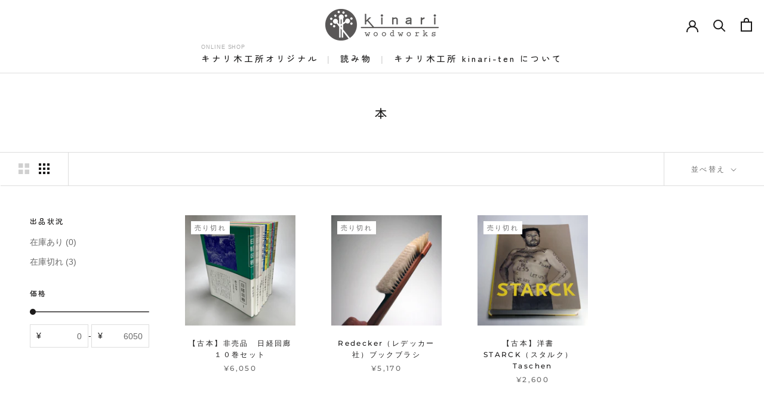

--- FILE ---
content_type: text/css
request_url: https://kinariten.com/cdn/shop/t/3/assets/kinari.css?v=92932960633240902211641611562
body_size: 784
content:
@import"https://fonts.googleapis.com/css2?family=Zen+Maru+Gothic:wght@500&display=swap";*{text-transform:none!important}html{background:#eee}a,a:visited{transition:.3s ease-in-out}.Image--contrast:after{background-image:linear-gradient(to top,#04040473,#3636361a)}.SectionHeader__Heading{font-family:Zen Maru Gothic,sans-serif;font-weight:500;font-size:110%}.Header:not(.Header--sidebar) .Header__Wrapper{padding:15px 20px}.Header__MainNav .Heading{text-transform:none;font-size:14.5px}.HorizontalList--spacingExtraLoose .HorizontalList__Item{margin:0;padding:0}.Collapsible__Button,.HorizontalList--spacingExtraLoose .HorizontalList__Item a{font-family:Zen Maru Gothic,sans-serif!important}.HorizontalList--spacingExtraLoose .HorizontalList__Item:before{content:"|";padding:0 1em;color:#ccc}.HorizontalList--spacingExtraLoose .HorizontalList__Item:last-child{border-right:none}.Header__MainNav .HorizontalList__Item:nth-of-type(1):before{position:absolute;top:-20px;margin-left:-1em;font-size:9px;letter-spacing:.1em;content:"ONLINE SHOP";color:#aaa}.Header__MainNav .HorizontalList__Item:nth-of-type(5):before{position:absolute;top:-20px;margin-left:-1em;font-size:9px;letter-spacing:.1em;content:"CONTENTS";color:#aaa}.Header__MainNav .HorizontalList__Item:nth-of-type(6):before{position:absolute;top:-20px;margin-left:-1em;font-size:9px;letter-spacing:.1em;content:"ABOUT US";color:#aaa}.Header__MainNav .HorizontalList__Item:nth-of-type(4),.Header__MainNav .HorizontalList__Item:nth-of-type(5){padding-right:3em}.Header__LinkSpacer:after{border-bottom:none}.SidebarMenu__Nav>.Collapsible:first-child:before{content:"ONLINE SHOP";font-size:9px;position:relative;top:10px;color:#888;letter-spacing:2px;font-family:Zen Maru Gothic,sans-serif!important}.SidebarMenu__Nav>.Collapsible:nth-of-type(5):before{content:"CONTENTS";font-size:9px;position:relative;top:10px;color:#888;letter-spacing:2px;font-family:Zen Maru Gothic,sans-serif!important}.SidebarMenu__Nav>.Collapsible:nth-of-type(6):before{content:"ABOUT";font-size:9px;position:relative;top:10px;color:#888;letter-spacing:2px;font-family:Zen Maru Gothic,sans-serif!important}@media screen and (min-width: 1008px){.SectionHeader:not(:only-child){margin-bottom:30px}}.PageContent--narrow{max-width:850px}.SectionFooter{margin-top:30px}.Slideshow{max-width:1700px;margin:0 auto}.Container,.Section{max-width:1600px;margin:0 auto;padding-left:50px;padding-right:50px}@media only screen and (max-width: 768px){.Container,.Section{padding-left:5%;padding-right:5%}}.shopify-section--bordered>.Section--spacingNormal{padding:50px 0}#section-template--15191354048670__1639397733150f38ce{padding:50px 0 0}@media only screen and (max-width: 768px){#section-template--15191354048670__1639397733150f38ce{padding:25px 0 5px}}#section-template--15191354048670__1639397733150f38ce .SectionHeader{margin-bottom:0}#shopify-section-template--15191354048670__16393977916253baa0{margin-bottom:50px}.Rte .Form,.Rte .VideoWrapper,.Rte blockquote,.Rte img{margin:1em 0!important}@media screen and (min-width: 1008px){.\31\/4--lap-and-up,.\33\/12--lap-and-up{width:20%}}@media only screen and (max-width: 768px){.shopify-section--bordered>.Section--spacingNormal{padding:30px 0}.SectionHeader:not(:only-child){margin-bottom:1em}}.PageHeader.Rte h1{font-size:24px!important}.PageContent.Rte h2{background:#999;color:#fff;padding:.5em 1em;letter-spacing:0!important;font-size:16px!important;text-transform:none;letter-spacing:2px!important;margin:3em 0 .5em!important}.PageContent.Rte h3{border-bottom:1px solid #000;padding:0 .3em .5em;font-size:15px!important;text-transform:none;letter-spacing:1px!important;margin:2em 0 .5em!important}.PageContent.Rte h4{background:#f4f4f4;padding:.5em 1em;letter-spacing:0!important;font-size:14.5px!important;text-transform:none;letter-spacing:1px!important;margin:1.5em 0 .5em!important}.PageContent.Rte h5{border-bottom:1px solid #000;padding:.3em 0;font-size:14px!important;text-transform:none;letter-spacing:1px!important;margin-bottom:.75em!important;display:inline-block;margin-top:1em!important}.top__bnr{display:flex;justify-content:space-between}.top__bnr__box{width:48%}.top__bnr__box img{margin:0!impirtant}.top__bnr__box a,.top__bnr__box a:visited{display:block;transition:.3s ease-in-out;opacity:1}.top__bnr__box a:hover{opacity:.85}@media only screen and (max-width: 768px){.top__bnr{display:block}.top__bnr__box{width:100%;margin-bottom:15px}}.ArticleToolbar{display:none}.Article__Wrapper{max-width:850px}.ArticleList .Grid__Cell{margin-bottom:50px}.ArticleItem__Content{margin:0}.ArticleItem__Excerpt{display:none}.ArticleItem__Title.Heading.u-h2{font-size:16px}#shopify-section-template--15191353950366__shop-now{margin-bottom:50px}.cart-attribute{padding-right:1em}.cart-attribute__field{margin-bottom:2em}.cart-attribute select{font-size:16px;padding:.25em .7em;-webkit-appearance:none;-moz-appearance:none;appearance:none;border-radius:0;border:1px solid #ccc}.cart-attribute input{border:none;padding:.25em .7em;font-size:16px;background:transparent;background:#fff;border:1px solid #ccc}.cart-attribute label{margin-bottom:.5em;display:block}.Footer{padding:30px 0;background:#eee;border-top:none!important}.Footer__Inner{display:block}.Footer__Block{margin:0 0 20px}.Footer__Inner+.Footer__Aside{margin-top:0;text-align:center}.Footer__Aside{display:block}.Footer\3000.Linklist{display:flex;justify-content:center;letter-spacing:2px}.Footer__Block:first-child{font-size:15px}.Footer\3000.Linklist__Item{width:auto;margin-bottom:.5em;font-size:14px}.Footer\3000.Linklist__Item>.Link{width:auto;display:inline-block}.Footer\3000.Linklist__Item:after{content:" | ";margin:0 .8em;color:#ccc}.Footer\3000.Linklist__Item:last-child:after{content:""}.Article__Footer{display:none}.Footer__PaymentList{margin:30px 0 0}.Footer__PaymentList .HorizontalList__Item{margin:6px 3px}@media only screen and (max-width: 768px){.Footer\3000.Linklist{display:block}.Footer\3000.Linklist__Item:after{content:""}}
/*# sourceMappingURL=/cdn/shop/t/3/assets/kinari.css.map?v=92932960633240902211641611562 */


--- FILE ---
content_type: text/javascript
request_url: https://kinariten.com/cdn/shop/t/3/assets/custom.js?v=183944157590872491501632707892
body_size: -707
content:
//# sourceMappingURL=/cdn/shop/t/3/assets/custom.js.map?v=183944157590872491501632707892
